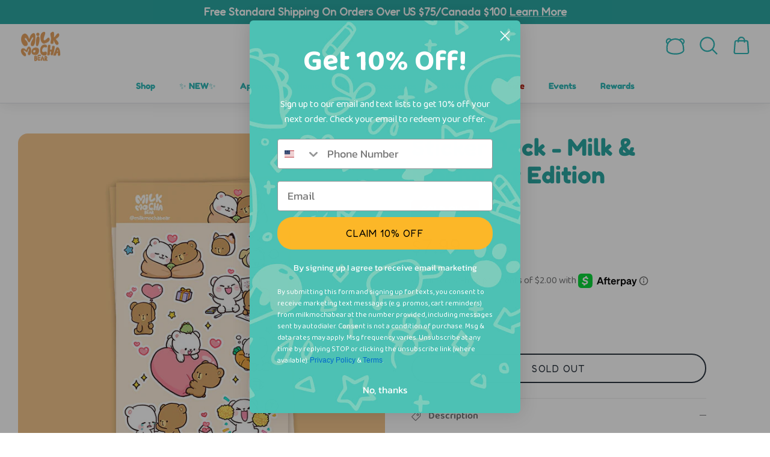

--- FILE ---
content_type: text/css
request_url: https://milkmochabear.com/cdn/shop/t/116/assets/custom.css?v=105563601430497805601766572775
body_size: 2110
content:
.menu-promotion .rimage__image,.gallery--layout-columns-2 .rimage__image,.gallery--layout-collage-1 .rimage__image,.image-cont{border-radius:1em}.slick-track .slide .rimage__image{border-radius:1.5em}.thumbnails.owl-carousel .rimage__image{border-radius:.5em}@media (min-width: 768px){.navigation .navigation__columns{padding-top:24px}.navigation .navigation__column{flex:1}.navigation .navigation__tier-2 .navigation__link{text-align:center}.navigation .navigation__columns .navigation__column:not(.navigation__column--promotion){text-align:center}.desktop-only.navigation__column.navigation__column--promotion{display:flex;align-items:center}}.logo-area{border-bottom:none}.pageheader .logo{padding:10px 0}.section-header{box-shadow:#00000017 0 2px 24px}.announcement-bar__announcements{margin:.4em 0;font-family:Fredoka}.cart-link__count{background:#fdc85a;color:#000;font-weight:700}.announcement-bar__announcements{font-size:1rem}@media (min-width: 768px){.header-account-link__icon svg,.cart-link__icon svg,.show-search-link svg{width:35px;height:35px}.cart-link__count{transform:scale(1.3)}.announcement-bar__announcements{font-size:var(--announcement-font-size)}}@media (min-width: 768px){.announcement-bar__middle:not(:first-child):not(:last-child){max-width:100%}}.section-footer .heading-font{color:#fff}a.btn,a.button,.btn,.button,.shopify-payment-button [role=button],.product-form .quantity-submit-row.has-spb .shopify-payment-button__button,.product-form .quantity-submit-row.has-spb .shopify-payment-button__button--unbranded{border-radius:50rem!important}@media (hover: hover){.product-form .quantity-submit-row.has-spb .button:hover{background:#e59d5a;border-color:#e59d5a}}.collection-listing .product-list{justify-content:center}@media (min-width: 768px){.collection-listing .product-list--per-row-6 .product-block{width:16.6%}}.collection-navigation-link{display:flex}.collection-navigation-link .rimage-outer-wrapper{width:75px}.filter-group__item--disabled{opacity:.3}.sold-out-icon{position:absolute;left:50%;top:50%;transform:translate(-50%,-50%) scale(2.5);z-index:2}.opt-label{border-radius:50rem}@media (min-width: 768px){.product-block .product-info .product-link,.product-block__title{font-size:1.2rem}}.product-price__item{font-weight:700}.price-label--sold-out{color:#ed1c24}.product-info-block.product-inventory-notice{font-family:Fredoka One;line-height:1;text-transform:uppercase;padding:.5em 1em;border-radius:5px}.product-inventory-notice--ok{background:#28b5b5;color:#fff}.product-info-block-custom{position:relative;display:flex;align-items:center;margin-bottom:1em}.product-info-block-custom p{background:red;line-height:1;color:#fff;padding:.5em 1em;border-radius:5px;margin:0;font-family:Fredoka One}#shipping-calculator{margin-inline-end:0}.full-width{width:100%}.margin-btn{margin-bottom:15px}.flex-col{display:flex;flex-direction:column}.shipping-response{background:#f5f5f5}.shipping-response p{padding:1rem 1rem 0}.shipping-response ul{padding:0 1rem 1rem}.teal-bg{color:#fff;background-color:#28b5b5}.teal-bg .container{padding:3rem}.teal-bg .pagetitle{color:#fff}.mmb-header-container{display:flex;align-items:center;justify-content:center;position:relative;background:#28b5b5;height:235px;margin-bottom:3rem}.mmb-header-container .container.mmb-stars{max-width:1280px}.mmb-stars{position:absolute;height:100%;width:100%;display:flex;align-items:flex-end;padding-bottom:2rem}.mmb-header-img .rimage-wrapper.lazyload--placeholder{background:transparent}.mmb-header-text .overlay-text__text{width:100%;text-align:center;position:relative;padding-bottom:5rem}.mmb-header-img-container{width:100%;display:flex;justify-content:center}.mmb-header-img{position:absolute;max-width:150px;bottom:-2rem;width:100%}.mmb-header-text{width:100%;display:flex;flex-direction:column;max-width:1024px}.stars-left{position:absolute;width:5rem;height:5rem;fill:#22a49f}.stars-right{fill:#22a49f;position:absolute;right:16px;width:6rem;height:6rem}@media (min-width: 768px){.mmb-header-container{height:275px}.mmb-header-text .overlay-text__text{width:50%;text-align:left;padding-left:5rem;padding-bottom:0}.mmb-header-img-container{width:50%}.mmb-stars{align-items:center;padding-bottom:0}.stars-left{width:10rem;height:10rem;bottom:unset}.stars-right{bottom:unset;width:150px;height:150px}.mmb-header-img{max-width:300px;bottom:-4rem}.mmb-header-text{flex-direction:row}}@media (min-width: 1024px){.mmb-header-container{height:350px;margin-bottom:7rem}.mmb-header-img{max-width:375px}.stars-left{width:15rem;height:15rem}.stars-right{width:200px;height:200px}}@media (min-width: 1300px){.mmb-header-text .overlay-text__text{padding-left:0}}.mmb-header-container.no--image .overlay-text__text{width:100%;text-align:center;padding-left:0;padding-bottom:0}.mmb-header-container.no--image .stars-right{top:0}.mmb-header-container.no--image .stars-left{bottom:10px}@media (min-width: 768px){.mmb-header-container.no--image .stars-left{width:10rem;height:10rem}.mmb-header-container.no--image{height:300px}.mmb-header-container.no--image .stars-right{top:unset}.mmb-header-container.no--image .stars-left{bottom:unset}}@media (min-width: 1024px){.mmb-header-container.no--image{margin-bottom:2rem}}.product-label>span{border-radius:5px}.template-suffix-events .fully-spaced-row--not-mobile{margin-bottom:60px}@media (min-width: 768px){.template-suffix-events .container--not-mobile .rimage-outer-wrapper{border-radius:20px}}.events-block{max-width:600px}.events-block-parent{margin-bottom:3rem;line-height:1}.events-block-date{padding:15px 10px;min-width:100px;color:#fff;background:#febc2e;border-radius:10px;overflow:hidden;font-size:20px;margin-inline-end:10px;font-family:Fredoka One}.events-block-date-month{line-height:1;color:#fff;margin-bottom:0}.events-block-date-date{line-height:1;margin-bottom:0}.events-block-parent h3{margin-bottom:1rem}.events-block .events-block-content{position:relative;text-transform:uppercase;display:flex;align-items:center;background-color:#f8f8f8;padding:16px;margin-bottom:16px;border-radius:15px}.events-block-content p{margin:0}@media (min-width: 768px){.events-block .events-block-content{padding:12px 24px}}.text-upper{text-transform:uppercase}.con-heading{display:flex;align-items:center;font-weight:600;color:#22a49f}.con-heading:hover{text-decoration:underline}.con-heading:after{content:"";position:relative;display:block;width:15px;height:15px;background-image:url("data:image/png;base64, iVBORw0KGgoAAAANSUhEUgAAAAoAAAAKCAYAAACNMs + 9AAAAQElEQVR42qXKwQkAIAxDUUdxtO6/RBQkQZvSi8I/pL4BoGw/XPkh4XigPmsUgh0626AjRsgxHTkUThsG2T/sIlzdTsp52kSS1wAAAABJRU5ErkJggg==");background-size:cover;margin:0 3px 0 5px}.btn-carrots{font-weight:700;color:#fff;letter-spacing:0;font-size:1.1rem;margin-top:15px;display:inline-flex;align-items:center}.btn-carrots span{padding:.2em}.template-suffix-carrot-club .image-overlay{border-radius:20px}.section-product-hero .column{height:350px}.section-product-hero .transparent-image{position:relative;display:flex;justify-content:center}.section-product-hero .transparent-image .rimage-outer-wrapper{width:400px;position:absolute;bottom:-20%}.section-product-hero .product-link{position:absolute;top:0;left:0;height:100%;width:100%}.section-product-hero .text-column__image{display:flex;justify-content:center;border-radius:20px;position:relative;background-size:cover;height:100%;background-position:center;background-repeat:no-repeat}.section-product-hero .container{padding-top:16px;padding-bottom:40px;overflow:hidden}.section-product-hero .rimage-wrapper.lazyload--placeholder{background:transparent}.section-product-hero .text-column__title{position:absolute;top:1.5rem;font-size:2.4rem;color:#fff}.section-product-hero .text-column__button-row{position:absolute;bottom:1rem}@media (min-width: 1600px){.section-product-hero .column{height:600px}.section-product-hero .transparent-image .rimage-outer-wrapper{width:700px}.section-product-hero .text-column__title{top:2.5rem;font-size:3.6rem}.section-product-hero .text-column__button-row{bottom:3rem}.section-product-hero .container{padding-top:40px;padding-bottom:60px}}@media (max-width: 1024px){.section-product-hero .flexible-layout{margin-left:auto;margin-bottom:0;flex-direction:column}.section-product-hero .flexible-layout .column{margin-bottom:40px;padding-left:0;width:100%!important;max-width:none}.section-product-hero .flexible-layout .column:last-child{margin-bottom:0}.section-product-hero .flexible-layout.layout-all-quarters{flex-direction:row;margin-left:-16px;margin-bottom:-30px}.section-product-hero .flexible-layout.layout-all-quarters .column{margin-bottom:30px;padding-left:16px;width:50%!important}.section-product-hero .flexible-layout.layout-all-quarters .column:last-child{margin-bottom:30px}.section-product-hero .flexible-layout--form{margin-bottom:0}.section-product-hero .flexible-layout--form .column{margin-bottom:20px}.section-product-hero .flexible-layout--form .column:last-child{margin-bottom:20px}.section-product-hero .fixed-layout{margin-left:-16px}.section-product-hero .fixed-layout .column{padding-left:16px}}.fully-spaced-row--medium{margin-top:40px;margin-bottom:40px}.slideshow .rimage-background{border-radius:25px}.navigation__child-tier .container{max-width:1280px}.image-label-block-tag{position:absolute;top:1em;z-index:9;left:1em}.image-label-block-tag p{background-color:#e6a65d}@media (max-width: 768px){.slide .overlay-text__button-row,.slide .overlay-text__button{margin-top:0}.image-label-block-tag p{font-size:.75em}.image-label-block-tag{top:.5em;left:.5em}.collection-slider-row{margin-top:0}.fully-spaced-row--medium{margin-top:16px}.section-slideshow .container--not-mobile{padding-left:16px;padding-right:16px}}.slideshow .image-overlay{border-radius:20px;overflow:hidden}@media (min-width: 1040px){.product-detail .gallery-size-large{width:50%}.product-detail .gallery-size-large+.product-column-right{width:calc(50% - 44px)}}@media (min-width: 768px){.product-detail{display:flex;justify-content:flex-start}}.mobile-navigation-drawer .navigation__item>.navigation__link{font-weight:400!important}.navigation__item{color:#28b5b5}.section-footer .container{max-width:1280px}.vip-level img{width:50px}.vip-level{display:flex;align-items:center}.vip-level .product-info-block-custom{margin:0}.vip-level .product-info-block-custom p{background:radial-gradient(ellipse farthest-corner at right bottom,#d6c9f9 30%,#b9b2f0 40%,transparent 80%),radial-gradient(ellipse farthest-corner at left top,#fff,#d6c9f9 8%,#efedfd)}.button.klaviyo-button{margin-top:1rem!important;width:100%!important}.product-info-countdown{min-width:150px}.carrot-club-tag{justify-content:center}.carrots-block{display:flex;align-items:center;justify-content:center;margin-top:.5rem;color:#000;font-family:Fredoka One}.carrots-block img{width:25px}.carrot-club-exclusive{display:none}.carrot-club-exclusive.active{display:block}.template-collection.template-suffix-holiday .slideshow:after{content:"";background-image:linear-gradient(0deg,#ffffff 0%,#ffffff 0%,transparent 25%);width:100%;height:100%;position:absolute;top:0;left:0}@media (min-width: 768px){.template-collection.template-suffix-holiday .slideshow:after{background-image:linear-gradient(0deg,#ffffff 2%,#ffffff 16%,transparent 25%)}}.carrot-club-block{display:flex;align-items:center}.carrot-club-block p{margin-bottom:0;margin-left:.5rem;font-family:Fredoka}.product-label--sale{font-weight:300}
/*# sourceMappingURL=/cdn/shop/t/116/assets/custom.css.map?v=105563601430497805601766572775 */


--- FILE ---
content_type: text/css
request_url: https://milkmochabear.com/cdn/shop/t/116/assets/custom-font.css?v=148757006030656126431766572775
body_size: -132
content:
@charset "UTF-8";@font-face{font-family:"Baloo 2";font-style:normal;font-weight:400;src:local(""),url(//milkmochabear.com/cdn/shop/t/116/assets/baloo-2-v16-latin-regular.woff2?v=157989470188771416951766572751) format("woff2"),url(//milkmochabear.com/cdn/shop/t/116/assets/baloo-2-v16-latin-regular.woff?v=78424122257665183521766572751) format("woff")}@font-face{font-family:"Baloo 2";font-style:normal;font-weight:600;src:local(""),url(//milkmochabear.com/cdn/shop/t/116/assets/baloo-2-v16-latin-600.woff2?v=40989590059852857371766572750) format("woff2"),url(//milkmochabear.com/cdn/shop/t/116/assets/baloo-2-v16-latin-600.woff?v=181125983268264324091766572749) format("woff")}@font-face{font-family:"Baloo 2";font-style:normal;font-weight:700;src:local(""),url(//milkmochabear.com/cdn/shop/t/116/assets/baloo-2-v16-latin-700.woff2?v=1340638934476149351766572751) format("woff2"),url(//milkmochabear.com/cdn/shop/t/116/assets/baloo-2-v16-latin-700.woff?v=97315652711114647241766572750) format("woff")}@font-face{font-family:Fredoka;font-style:normal;font-weight:400;src:local(""),url(//milkmochabear.com/cdn/shop/t/116/assets/fredoka-v9-latin-regular.woff2?v=12374440807940405351766572755) format("woff2"),url(//milkmochabear.com/cdn/shop/t/116/assets/fredoka-v9-latin-regular.woff?v=68348144829448188031766572755) format("woff")}@font-face{font-family:Fredoka One;font-style:normal;font-weight:400;src:local(""),url(//milkmochabear.com/cdn/shop/t/116/assets/fredoka-one-v13-latin-regular.woff2?v=59708190759079824581766572755) format("woff2"),url(//milkmochabear.com/cdn/shop/t/116/assets/fredoka-one-v13-latin-regular.woff?v=159643590345471672171766572754) format("woff")}@font-face{font-display:swap;font-family:Grandstander;font-style:normal;font-weight:700;src:local(""),url(//milkmochabear.com/cdn/shop/t/116/assets/grandstander-v11-latin-700.woff2?v=159124564873597139081766572757) format("woff2"),url(//milkmochabear.com/cdn/shop/t/116/assets/grandstander-v11-latin-700.woff?v=54056176113829107811766572756) format("woff")}body{font-family:"Baloo 2",cursive}h1,.h1-style,h2,h3,h4,h5,h6,.heading-font,.navigation{font-family:Fredoka One,cursive}.navigation{font-size:.9em}.product-label-container .product-label span{font-family:Fredoka One,cursive;text-transform:uppercase}.button,a.button,.btn,a.btn,button,input[type=submit],input[type=reset],input[type=button]{font-family:Fredoka,cursive}.product-block .product-info,.product-detail .price-area .current-price.theme-money,.font-fredoka{font-family:Fredoka}@media (min-width: 768px){.product-detail .detail .title{font-size:2.4em}.product-detail .price-area .current-price.theme-money{font-size:1.4em}}.hero-font{font-family:Grandstander,sans-serif;font-weight:700}
/*# sourceMappingURL=/cdn/shop/t/116/assets/custom-font.css.map?v=148757006030656126431766572775 */


--- FILE ---
content_type: text/javascript
request_url: https://milkmochabear.com/cdn/shop/t/116/assets/shipping-calculator.v1.0.min.js?v=28654087271810100421766572758
body_size: 1430
content:
/**
 * Module to add a shipping rates calculator to cart page.
 *
 * Copyright (c) 2011-2014 Caroline Schnapp (11heavens.com)
 * Dual licensed under the MIT and GPL licenses:
 * http://www.opensource.org/licenses/mit-license.php
 * http://www.gnu.org/licenses/gpl.html
 *
 * v1.0
 */

if (typeof Countries === "object") {Countries.updateProvinceLabel = function (d, a) {if (typeof d === "string" && Countries[d] && Countries[d].provinces) {if (typeof a !== "object") {a = document.getElementById("address_province_label");if (a === null) {return;}}a.innerHTML = Countries[d].label;var c = jQuery(a).parent();var b = c.find("select");c.find(".custom-style-select-box-inner").html(Countries[d].provinces[0]);}};}if (typeof Shopify.Cart === "undefined") {Shopify.Cart = {};}Shopify.Cart.ShippingCalculator = function () {var _config = { submitButton: "Calculate shipping", submitButtonDisabled: "Calculating...", templateId: "shipping-calculator-response-template", wrapperId: "wrapper-response", customerIsLoggedIn: false, moneyFormat: "${{amount}}" };var _render = function _render(response) {var template = jQuery("#" + _config.templateId);var wrapper = jQuery("#" + _config.wrapperId);if (template.length && wrapper.length) {var myTemplate = _.template(jQuery.trim(template.text()));var compiled = myTemplate(response);jQuery(compiled).appendTo(wrapper);if (typeof Currency !== "undefined" && typeof Currency.convertAll === "function") {var newCurrency = "";if (jQuery("[name=currencies]").length) {newCurrency = jQuery("[name=currencies]").val();} else {if (jQuery("[name=currencies] span.selected").length) {newCurrency = jQuery("[name=currencies] span.selected").attr("data-currency");}}if (newCurrency !== "") {Currency.convertAll(shopCurrency, newCurrency, "#wrapper-response span.money, #estimated-shipping span.money");}}}};var _enableButtons = function _enableButtons() {jQuery(".get-rates").removeAttr("disabled").removeClass("disabled").val(_config.submitButton);};var _disableButtons = function _disableButtons() {jQuery(".get-rates").val(_config.submitButtonDisabled).attr("disabled", "disabled").addClass("disabled");};var _getCartShippingRatesForDestination = function _getCartShippingRatesForDestination(shipping_address) {var params = { type: "GET", url: theme.routes.cart_url + "/shipping_rates.json", data: jQuery.param({ shipping_address: shipping_address }), dataType: "json", success: function success(response) {rates = response.shipping_rates;_onCartShippingRatesUpdate(rates, shipping_address);}, error: function error(XMLHttpRequest, textStatus) {_onError(XMLHttpRequest, textStatus);} };jQuery.ajax(params);};var _fullMessagesFromErrors = function _fullMessagesFromErrors(errors) {var fullMessages = [];jQuery.each(errors, function (attribute, messages) {jQuery.each(messages, function (index, message) {fullMessages.push(attribute + " " + message);});});return fullMessages;};var _onError = function _onError(XMLHttpRequest, textStatus) {jQuery("#estimated-shipping").hide();jQuery("#estimated-shipping em").empty();_enableButtons();var feedback = "";var data = eval("(" + XMLHttpRequest.responseText + ")");if (!!data.message) {feedback = data.message + "(" + data.status + "): " + data.description;} else {feedback = "Error : " + _fullMessagesFromErrors(data).join("; ");}if (feedback === "Error : country is not supported.") {feedback = "We do not ship to this destination.";}_render({ rates: [], errorFeedback: feedback, success: false });jQuery("#" + _config.wrapperId).show();};var _onCartShippingRatesUpdate = function _onCartShippingRatesUpdate(rates, shipping_address) {_enableButtons();var readable_address = "";if (shipping_address.zip) {readable_address += shipping_address.zip + ", ";}if (shipping_address.province) {readable_address += shipping_address.province + ", ";}readable_address += shipping_address.country;if (rates.length) {if (rates[0].price == "0.00") {jQuery("#estimated-shipping em").html("FREE");} else {jQuery("#estimated-shipping em").html(_formatRate(rates[0].price));}for (var i = 0; i < rates.length; i++) {rates[i].price = _formatRate(rates[i].price);}}_render({ rates: rates, address: readable_address, success: true });jQuery("#" + _config.wrapperId + ", #estimated-shipping").fadeIn();};var _formatRate = function _formatRate(cents) {if (typeof theme.Shopify.formatMoney === "function") {return theme.Shopify.formatMoney(cents.indexOf('.') >= 0 && cents.split('.')[1].length === 3 ? cents.substr(0, cents.length - 1) : cents, _config.moneyFormat);}if (typeof cents == "string") {cents = cents.replace(".", "");}var value = "";var placeholderRegex = /\{\{\s*(\w+)\s*\}\}/;var formatString = _config.moneyFormat;function defaultOption(opt, def) {return typeof opt == "undefined" ? def : opt;}function formatWithDelimiters(number, precision, thousands, decimal) {precision = defaultOption(precision, 2);thousands = defaultOption(thousands, ",");decimal = defaultOption(decimal, ".");if (isNaN(number) || number == null) {return 0;}number = (number / 100).toFixed(precision);var parts = number.split("."),dollars = parts[0].replace(/(\d)(?=(\d\d\d)+(?!\d))/g, "$1" + thousands),cents = parts[1] ? decimal + parts[1] : "";return dollars + cents;}switch (formatString.match(placeholderRegex)[1]) {case "amount":value = formatWithDelimiters(cents, 2);break;case "amount_no_decimals":value = formatWithDelimiters(cents, 0);break;case "amount_with_comma_separator":value = formatWithDelimiters(cents, 2, ".", ",");break;case "amount_no_decimals_with_comma_separator":value = formatWithDelimiters(cents, 0, ".", ",");break;}return formatString.replace(placeholderRegex, value);};_init = function _init() {new Shopify.CountryProvinceSelector("address_country", "address_province", { hideElement: "address_province_container" });var countriesSelect = jQuery("#address_country");var addressProvinceLabelEl = jQuery("#address_province_label").get(0);if (typeof Countries !== "undefined") {Countries.updateProvinceLabel(countriesSelect.val(), addressProvinceLabelEl);countriesSelect.change(function () {Countries.updateProvinceLabel(countriesSelect.val(), addressProvinceLabelEl);});}jQuery(".get-rates").click(function () {_disableButtons();jQuery("#" + _config.wrapperId).empty().hide();var shippingAddress = {};shippingAddress.zip = jQuery("#address_zip").val() || "";shippingAddress.country = jQuery("#address_country").val() || "";shippingAddress.province = jQuery("#address_province").val() || "";_getCartShippingRatesForDestination(shippingAddress);});if (_config.customerIsLoggedIn) {jQuery(".get-rates:eq(0)").trigger("click");}};return { show: function show(params) {params = params || {};jQuery.extend(_config, params);jQuery(function () {_init();});}, getConfig: function getConfig() {return _config;}, formatRate: function formatRate(cents) {return _formatRate(cents);} };}();

--- FILE ---
content_type: application/javascript
request_url: https://milkmochabear.com/apps/sap/1769776350/api/2/21vY2hhYmVhci5teXNob3BpZnkuY29tbWlsa.js
body_size: 1528
content:
window.tdfEventHub.TriggerEventOnce('data_app2',{"offers":{},"settings":{"10":{},"11":{"c_cs":".tdf_label_v { margin: 10px !important; padding: .2em 1em !important; border-radius: 5px !important; span { font-family: Fredoka One, cursive !important; font-size: 13px; font-weight: 300 !important; } }","g_ff":"Fredoka One, cursive;","m_fw":"600"},"2":{"coa":0},"3":{"coa":0},"4":{"use_default":2},"6":{"extra_scopes":"write_price_rules,read_discounts,write_discounts,read_markets,unauthenticated_read_product_listings,write_customers,read_inventory","d_mode":2,"sale_place_id":1,"discount_widget":true,"mini_dwidget_off":true,"ribbon_place_id":2,"coa":0,"enable_gift_popup":true},"7":{"id":9182,"pub_domain":"milkmochabear.com","key":"3e9f0dc50cdaca2c09ba7864271d89e9","currency":"USD","currency_format":"${{amount}}","timezone_offset":-7},"8":{"add":"Add to cart","add_all":"Add selected to cart","added":"added","added_successfully":"Added successfully","apply":"Apply","buy_quantity":"Buy {quantity}","cart":"Cart","cart_discount":"cart discount","cart_discount_code":"Discount code","cart_rec":"Cart recommendation","cart_total":"Cart total","checkout":"Checkout","continue_checkout":"Continue to checkout","continue_shopping":"Continue shopping","copied":"Copied","copy":"Copy","discount":"discount","discount_cal_at_checkout":"Discounts calculated at checkout","email_no_match_code":"Customer information does not meet the requirements for the discount code","explore":"Explore","free_gift":"free gift","free_ship":"free shipping","includes":"includes","input_discount_code":"Gift card or discount code","invalid_code":"Unable to find a valid discount matching the code entered","item":"item","items":"items","lo_earn":"You can earn points for every purchase","lo_have":"You have {point}","lo_hi":"Hi {customer.name}","lo_join":"Join us to earn rewards today","lo_point":"point","lo_points":"points","lo_redeem":"Redeem","lo_reward_view":"View all our rewards \u003e\u003e","lo_signin":"Log in","lo_signup":"Sign up","lo_welcome":"Welcome to our Loyalty Program","m_country":"","m_custom":"","m_lang":"","m_lang_on":"","more":"More","no_thank":"No thanks","off":"Off","product_details":"View full product details","quantity":"Quantity","replace":"Replace","ribbon_price":"ribbon_price","sale":"Sale","select_for_bundle":"Add to bundle","select_free_gift":"Select gift","select_other_option":"Please select other options","sold_out":"Sold out","total_price":"Total price","view_cart":"View cart","wholesale_discount":"Discount","wholesale_gift":"Free","wholesale_quantity":"Quantity","you_added":"You added","you_replaced":"Replaced successfully!","you_save":"Save","your_discount":"Your discount","your_price":"Your price"},"9":{"btn_bg_c":"#dd6b01","btn_txt_c":"#ffffff","discount_bg_c":"#bf0711","explore_bg_c":"#212b36","explore_txt_c":"#ffffff","img_bg_c":"#fafbfc","p_bg_c":"#ffffff","p_bg_lite_c":"#F9FAFB","p_btn_bg_2_c":"#fdc85a","p_btn_bg_3_c":"#d4d6e7","p_btn_bg_c":"#dd6b01","p_btn_bg_lite_c":"#d4d6e4","p_btn_txt_2_c":"#ffffff","p_btn_txt_3_c":"#637387","p_btn_txt_c":"#ffffff","p_btn_txt_lite_c":"#637381","p_discount_bg_c":"#bf0711","p_header_bg_c":"#000000","p_header_txt_bold_c":"#ffffff","p_header_txt_c":"#ffffff","p_header_txt_lite_c":"#ffffff","p_txt_bold_c":"#000000","p_txt_c":"#212b36","p_txt_info_c":"#fdc85a","p_txt_lite_c":"#454f5b","table_h_bg_c":"#fffff1","table_h_txt_c":"#212b39","theme_type_id":"2","txt_bold_c":"#000000","txt_c":"#212b36","txt_info_c":"#61bd4f"}},"products":{},"product_ids":{},"schedules":{},"sgm":{},"kwd":{},"ftr":{"thm":"nfec.themes = [{t:\"Symmetry\",z:568,ls:\".image-label-wrap\",ca:\".subtotal\u003e.theme-money\",cf:\".cart-item-list\",cc:\".cart-link__count\",nc:1,cr:function(){document.dispatchEvent(new CustomEvent(\"on:cart:change\",{bubbles:!0,cancelable:!1})),document.dispatchEvent(new CustomEvent(\"theme:cartchanged\",{bubbles:!0,cancelable:!1}))},cs:function(){nfec.platform.shopify.cart_handle.TriggerCart=function(t){(2==nfec.d_mode||t)\u0026\u0026(nfec.thm.cr(),nfec.event_hub.Trigger(\"cart_trigger\",{val:1}))}},tc:2},];nfec.thmxs = [{\"i\":139510284372,\"n\":\"Symmetry\",\"ca\":\"div.cart-drawer__footer\\u003ediv\\u003ediv.subtotal.h4-style.heading-font.opposing-items\\u003espan.theme-money:last,div.cart-drawer__footer\\u003ediv\\u003ediv.subtotal.h4-style.heading-font.opposing-items\\u003espan.theme-money:last,div.checkout-subtotal-container__right.column.column--half\\u003ediv\\u003eh2.subtotal.h2-style\\u003espan.theme-money:last,div.checkout-subtotal-container__right.column.column--half\\u003ediv\\u003eh2.subtotal.h2-style\\u003espan.theme-money:last\"},{\"i\":139509039188,\"n\":\"Symmetry\",\"ca\":\"div.cart-drawer__footer\\u003ediv\\u003ediv.subtotal.h4-style.heading-font.opposing-items\\u003espan.theme-money:last,div.cart-drawer__footer\\u003ediv\\u003ediv.subtotal.h4-style.heading-font.opposing-items\\u003espan.theme-money:last,div.checkout-subtotal-container__right.column.column--half\\u003ediv\\u003eh2.subtotal.h2-style\\u003espan.theme-money:last,div.checkout-subtotal-container__right.column.column--half\\u003ediv\\u003eh2.subtotal.h2-style\\u003espan.theme-money:last\"}];"},"kv":{"NotCombDsc":"0","ftoken":"6d66c86901b2f2e054ef8baff343635e"},"rexy":{"tags":{},"product_types":{},"vendors":{},"collections":{},"products":[],"best":[4841048277076,4841048211540,6727937753172,6727937359956,4841050865748,4841050374228,4721090297940,6804559691860,4721089544276,6804559626324,6705513594964,6705516347476],"collection_products":{}}});